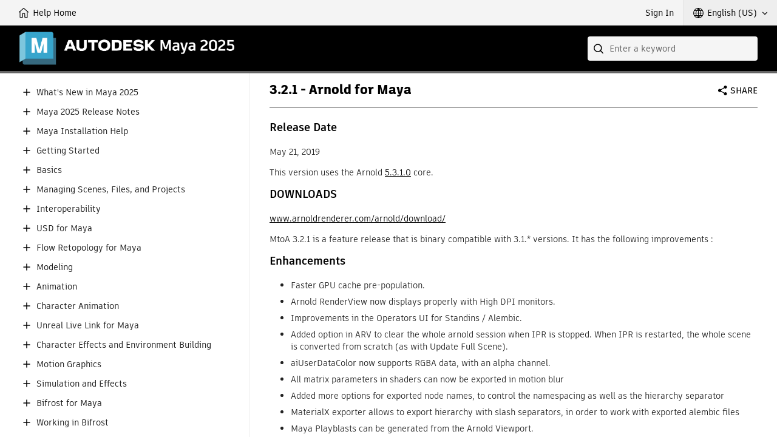

--- FILE ---
content_type: text/html;charset=UTF-8
request_url: https://help.autodesk.com/view/MAYAUL/2025/ENU/?guid=arnold_for_maya_am_3x_am_321_html
body_size: 6362
content:
<!DOCTYPE html><html lang="en"><head>
<meta charset="utf-8">
<meta http-equiv="X-UA-Compatible" content="IE=edge">
<meta name="viewport" content="width=device-width"><meta name="theme-color" content="#37A5CC">
<title>Maya Help | 3.2.1 | Autodesk</title>
<link rel="preconnect" href="https://damassets.autodesk.com" crossorigin="anonymous">
<link rel="preconnect" href="https://swc.autodesk.com" crossorigin="anonymous">
<link rel="icon" href="https://damassets.autodesk.com/content/dam/autodesk/logos/favicon.png" type="image/png">
<link rel="icon" href="https://damassets.autodesk.com/content/dam/autodesk/logos/autodesk-symbol-32x32.svg" type="image/svg+xml" sizes="any">
<style>body,html{height:100%;padding:0;margin:0}[data-athena-component]{height:100%;position:relative}[aria-hidden=true]{display:none}@media print{body,html{height:auto;overflow:auto}}</style><link rel="stylesheet" type="text/css" href="/view/athena/styles-rosetta/App.bundle.css?bcb1dca2"><style id="ui-regular-header"></style><link rel="stylesheet" type="text/css" href="/view/athena/styles-rosetta/Index.bundle.css?bcb1dca2"><style id="ui-theme-color"></style><link rel="stylesheet" type="text/css" href="https://help.autodesk.com/cloudhelp/2025/ENU/AR-Maya/styles/bootstrap.css?bcb1dca2"><link rel="stylesheet" type="text/css" href="https://help.autodesk.com/cloudhelp/2025/ENU/AR-Maya/styles/additions.css?bcb1dca2"><link rel="stylesheet" type="text/css" href="https://help.autodesk.com/cloudhelp/2025/ENU/AR-Maya/styles/font-awesome.min.css?bcb1dca2"><link rel="stylesheet" type="text/css" href="https://help.autodesk.com/cloudhelp/ENU/AR-Core/styles/arnold.css?bcb1dca2"><link rel="stylesheet" type="text/css" href="/view/athena/styles-rosetta/dh_helpful.css?bcb1dca2"><link rel="stylesheet" type="text/css" href="/view/athena/styles-rosetta/TableOfContents.css?bcb1dca2">

<meta rel="x-prerender-render-id" content="ca644007-b883-43aa-89e0-6b53f8db3f30" />
			<meta rel="x-prerender-render-at" content="2025-12-04T11:52:57.257Z" /><meta rel="x-prerender-request-id" content="ca644007-b883-43aa-89e0-6b53f8db3f30" />
      		<meta rel="x-prerender-request-at" content="2025-12-04T11:52:56.966Z" /><meta rel="x-prerender-request-id" content="0bee9d05-1808-4077-b49f-95417350b34b" />
      		<meta rel="x-prerender-request-at" content="2025-12-22T08:28:55.770Z" /></head>
<body>



<div data-athena-component="Index" data-pane="contentPane"><div id="adsk-athena" data-ui-theme="rosetta" data-accent-color="37A5CC" data-current-source="guid" data-current-id="arnold_for_maya_am_3x_am_321_html"><div id="ui-header-area"><div data-athena-component="Header"><header role="banner">
<ul id="ui-user-area">
<li class="ui-nav-home"><a rel="home" href="."><span class="button-text">Help Home</span></a></li><li class="ui-nav-identity"><div data-athena-component="Auth"><button type="button" class="ui-identity-sign-in">Sign In</button></div></li><li class="ui-nav-language"><div data-athena-component="LanguageSelector"><div class="ui-dropdown" data-value="ENU">
<div class="ui-dropdown__trigger" role="button" aria-haspopup="true" aria-expanded="false" tabindex="0"><span>English (US)</span></div>
<ol role="listbox" class="ui-dropdown__list" hidden="" aria-hidden="true" tabindex="-1"><li data-index="0" role="option" data-item-value="ENU" tabindex="0" aria-selected="true">English (US)</li><li data-index="1" role="option" data-item-value="CHS" tabindex="0">简体中文</li><li data-index="2" role="option" data-item-value="JPN" tabindex="0">日本語</li></ol></div></div></li></ul>
<div id="ui-header">
<div class="ui-product-title"><a rel="home" href="."><img src="images/product-title.png" alt="Maya"></a></div></div>
<div id="ui-search-field"><div data-athena-component="SearchField"><form class="ui-search-field ui-dropdown" method="GET" action="." role="search">
<input type="text" name="query" aria-label="Search" placeholder="Enter a keyword" class="ui-dropdown__trigger" role="combobox" autocomplete="off" aria-autocomplete="list" aria-expanded="false" spellcheck="true">
<button aria-label="Submit" type="submit" tabindex="-1"></button>
<button aria-label="Clear" type="reset" tabindex="-1"></button><div class="ui-dropdown__list" role="listbox" hidden="" aria-hidden="true"><ol tabindex="-1"></ol></div></form></div></div></header></div></div><section id="ui-main-area" class="browser">
<div id="ui-content-area" role="main" class=""><div data-athena-component="ContentPane"><div class="ui-content-panel" role="tabpanel" aria-hidden="false" tabindex="-1">
<div class="toc ui-sidebar"><div data-athena-component="TableOfContents" class="sidebar-panel-container"><div class="ui-contents-panel ui-tab-panel"><button class="ui-sidebar-toggle ui-smallscreen" aria-label="Toggle sidebar" tabindex="-1"></button>
<div class="node-tree-overflow" tabindex="-1">
<div class="node-tree-container" role="navigation"><ul class="node-tree" role="tree" tabindex="-1"><li class="node-tree-item" aria-expanded="false" data-id="Maya-WhatsNew" role="treeitem"><span class="expand-collapse" role="button"></span><a role="button" tabindex="0">What's New in Maya 2025</a></li><li class="node-tree-item" aria-expanded="false" data-id="Maya-ReleaseNotes_id" role="treeitem"><span class="expand-collapse" role="button"></span><a role="button" tabindex="0">Maya 2025 Release Notes</a></li><li class="node-tree-item" aria-expanded="false" data-id="Maya-Installlation" role="treeitem"><span class="expand-collapse" role="button"></span><a role="button" tabindex="0">Maya Installation Help</a></li><li class="node-tree-item" aria-expanded="false" data-id="Maya-GettingStarted" role="treeitem"><span class="expand-collapse" role="button"></span><a role="button" tabindex="0">Getting Started</a></li><li class="node-tree-item" aria-expanded="false" data-id="Maya-Basics" role="treeitem"><span class="expand-collapse" role="button"></span><a role="button" tabindex="0">Basics</a></li><li class="node-tree-item" aria-expanded="false" data-id="Maya-ManagingScenes" role="treeitem"><span class="expand-collapse" role="button"></span><a role="button" tabindex="0">Managing Scenes, Files, and Projects</a></li><li class="node-tree-item" aria-expanded="false" data-id="Maya-Interoperability" role="treeitem"><span class="expand-collapse" role="button"></span><a role="button" tabindex="0">Interoperability</a></li><li class="node-tree-item" aria-expanded="false" data-id="Maya-USD_id" role="treeitem"><span class="expand-collapse" role="button"></span><a role="button" tabindex="0">USD for Maya</a></li><li class="node-tree-item" aria-expanded="false" data-id="Flow-Retopology-Maya_id" role="treeitem"><span class="expand-collapse" role="button"></span><a role="button" tabindex="0">Flow Retopology for Maya</a></li><li class="node-tree-item" aria-expanded="false" data-id="Maya-Modeling" role="treeitem"><span class="expand-collapse" role="button"></span><a role="button" tabindex="0">Modeling</a></li><li class="node-tree-item" aria-expanded="false" data-id="Maya-Animation" role="treeitem"><span class="expand-collapse" role="button"></span><a role="button" tabindex="0">Animation</a></li><li class="node-tree-item" aria-expanded="false" data-id="Maya-CharacterAnimation" role="treeitem"><span class="expand-collapse" role="button"></span><a role="button" tabindex="0">Character Animation</a></li><li class="node-tree-item" aria-expanded="false" data-id="UnrealLiveLink_id" role="treeitem"><span class="expand-collapse" role="button"></span><a role="button" tabindex="0">Unreal Live Link for Maya</a></li><li class="node-tree-item" aria-expanded="false" data-id="Maya-CharEffEnvBuild" role="treeitem"><span class="expand-collapse" role="button"></span><a role="button" tabindex="0">Character Effects and Environment Building</a></li><li class="node-tree-item" aria-expanded="false" data-id="Maya-MotionGraphics" role="treeitem"><span class="expand-collapse" role="button"></span><a role="button" tabindex="0">Motion Graphics</a></li><li class="node-tree-item" aria-expanded="false" data-id="Maya-SimulationEffects" role="treeitem"><span class="expand-collapse" role="button"></span><a role="button" tabindex="0">Simulation and Effects</a></li><li class="node-tree-item" aria-expanded="false" data-id="Bifrost-MayaPlugin_id" role="treeitem"><span class="expand-collapse" role="button"></span><a role="button" tabindex="0">Bifrost for Maya</a></li><li class="node-tree-item" aria-expanded="false" data-id="Bifrost-Common_id" role="treeitem"><span class="expand-collapse" role="button"></span><a role="button" tabindex="0">Working in Bifrost</a></li><li class="node-tree-item" aria-expanded="false" data-id="Maya-Bifrost" role="treeitem"><span class="expand-collapse" role="button"></span><a role="button" tabindex="0">Bifröst Fluids for Maya</a></li><li class="node-tree-item" aria-expanded="false" data-id="Maya-LightingShading" role="treeitem"><span class="expand-collapse" role="button"></span><a role="button" tabindex="0">Lighting and Shading</a></li><li class="node-tree-item" aria-expanded="false" data-id="LookdevX_id" role="treeitem"><span class="expand-collapse" role="button"></span><a role="button" tabindex="0">LookdevX</a></li><li class="node-tree-item" aria-expanded="false" data-id="Maya-Rendering" role="treeitem"><span class="expand-collapse" role="button"></span><a role="button" tabindex="0">Rendering</a></li><li class="node-tree-item" aria-expanded="true" data-id="AR-Maya_id" role="treeitem"><span class="expand-collapse" role="button"></span><a role="button" tabindex="0">Arnold for Maya</a><ul class="node-tree" role="group" tabindex="-1"><li class="node-tree-item" aria-expanded="true" data-id="arnold_for_maya_am_Arnold_for_Maya_User_Guide_html" role="treeitem"><span class="expand-collapse" role="button"></span><a href="?guid=arnold_for_maya_am_Arnold_for_Maya_User_Guide_html" data-url="/cloudhelp/2025/ENU/AR-Maya/files/arnold_for_maya_am_Arnold_for_Maya_User_Guide_html.html" data-type="guid">Arnold for Maya User Guide</a><ul class="node-tree" role="group" tabindex="-1"><li class="node-tree-item" aria-expanded="true" data-id="arnold_for_maya_release_notes_html" role="treeitem"><span class="expand-collapse" role="button"></span><a href="?guid=arnold_for_maya_release_notes_html" data-url="/cloudhelp/2025/ENU/AR-Maya/files/am-Arnold_for_Maya_User_Guide/arnold_for_maya_release_notes_html.html" data-type="guid">Release Notes</a><ul class="node-tree" role="group" tabindex="-1"><li class="node-tree-item" aria-expanded="false" data-id="arnold_for_maya_release_notes_am_5x_html" role="treeitem"><span class="expand-collapse" role="button"></span><a href="?guid=arnold_for_maya_release_notes_am_5x_html" data-url="/cloudhelp/2025/ENU/AR-Maya/files/am-Arnold_for_Maya_User_Guide/release-notes/arnold_for_maya_release_notes_am_5x_html.html" data-type="guid">MtoA 5.x</a></li><li class="node-tree-item" aria-expanded="false" data-id="arnold_for_maya_release_notes_am_4x_html" role="treeitem"><span class="expand-collapse" role="button"></span><a href="?guid=arnold_for_maya_release_notes_am_4x_html" data-url="/cloudhelp/2025/ENU/AR-Maya/files/am-Arnold_for_Maya_User_Guide/release-notes/arnold_for_maya_release_notes_am_4x_html.html" data-type="guid">MtoA 4.x</a></li><li class="node-tree-item" aria-expanded="true" data-id="arnold_for_maya_release_notes_am_3x_html" role="treeitem"><span class="expand-collapse" role="button"></span><a href="?guid=arnold_for_maya_release_notes_am_3x_html" data-url="/cloudhelp/2025/ENU/AR-Maya/files/am-Arnold_for_Maya_User_Guide/release-notes/arnold_for_maya_release_notes_am_3x_html.html" data-type="guid">MtoA 3.x</a><ul class="node-tree" role="group" tabindex="-1"><li class="node-tree-item" data-id="arnold_for_maya_am_3x_am_3302_html" role="treeitem"><a href="?guid=arnold_for_maya_am_3x_am_3302_html" data-url="/cloudhelp/2025/ENU/AR-Maya/files/am-Arnold_for_Maya_User_Guide/release-notes/am-3x/arnold_for_maya_am_3x_am_3302_html.html" data-type="guid">3.3.0.2</a></li><li class="node-tree-item" data-id="arnold_for_maya_am_3x_am_3301_html" role="treeitem"><a href="?guid=arnold_for_maya_am_3x_am_3301_html" data-url="/cloudhelp/2025/ENU/AR-Maya/files/am-Arnold_for_Maya_User_Guide/release-notes/am-3x/arnold_for_maya_am_3x_am_3301_html.html" data-type="guid">3.3.0.1</a></li><li class="node-tree-item" data-id="arnold_for_maya_am_3x_am_330_html" role="treeitem"><a href="?guid=arnold_for_maya_am_3x_am_330_html" data-url="/cloudhelp/2025/ENU/AR-Maya/files/am-Arnold_for_Maya_User_Guide/release-notes/am-3x/arnold_for_maya_am_3x_am_330_html.html" data-type="guid">3.3.0</a></li><li class="node-tree-item" data-id="arnold_for_maya_am_3x_am_322_html" role="treeitem"><a href="?guid=arnold_for_maya_am_3x_am_322_html" data-url="/cloudhelp/2025/ENU/AR-Maya/files/am-Arnold_for_Maya_User_Guide/release-notes/am-3x/arnold_for_maya_am_3x_am_322_html.html" data-type="guid">3.2.2</a></li><li class="node-tree-item" data-id="arnold_for_maya_am_3x_am_3211_html" role="treeitem"><a href="?guid=arnold_for_maya_am_3x_am_3211_html" data-url="/cloudhelp/2025/ENU/AR-Maya/files/am-Arnold_for_Maya_User_Guide/release-notes/am-3x/arnold_for_maya_am_3x_am_3211_html.html" data-type="guid">3.2.1.1</a></li><li class="node-tree-item" data-id="arnold_for_maya_am_3x_am_321_html" role="treeitem" aria-selected="true"><a href="?guid=arnold_for_maya_am_3x_am_321_html" data-url="/cloudhelp/2025/ENU/AR-Maya/files/am-Arnold_for_Maya_User_Guide/release-notes/am-3x/arnold_for_maya_am_3x_am_321_html.html" data-type="guid">3.2.1</a></li><li class="node-tree-item" data-id="arnold_for_maya_am_3x_am_3202_html" role="treeitem"><a href="?guid=arnold_for_maya_am_3x_am_3202_html" data-url="/cloudhelp/2025/ENU/AR-Maya/files/am-Arnold_for_Maya_User_Guide/release-notes/am-3x/arnold_for_maya_am_3x_am_3202_html.html" data-type="guid">3.2.0.2</a></li><li class="node-tree-item" data-id="arnold_for_maya_am_3x_am_3201_html" role="treeitem"><a href="?guid=arnold_for_maya_am_3x_am_3201_html" data-url="/cloudhelp/2025/ENU/AR-Maya/files/am-Arnold_for_Maya_User_Guide/release-notes/am-3x/arnold_for_maya_am_3x_am_3201_html.html" data-type="guid">3.2.0.1</a></li><li class="node-tree-item" data-id="arnold_for_maya_am_3x_am_320_html" role="treeitem"><a href="?guid=arnold_for_maya_am_3x_am_320_html" data-url="/cloudhelp/2025/ENU/AR-Maya/files/am-Arnold_for_Maya_User_Guide/release-notes/am-3x/arnold_for_maya_am_3x_am_320_html.html" data-type="guid">3.2.0</a></li><li class="node-tree-item" data-id="arnold_for_maya_am_3x_am_3121_html" role="treeitem"><a href="?guid=arnold_for_maya_am_3x_am_3121_html" data-url="/cloudhelp/2025/ENU/AR-Maya/files/am-Arnold_for_Maya_User_Guide/release-notes/am-3x/arnold_for_maya_am_3x_am_3121_html.html" data-type="guid">3.1.2.1</a></li><li class="node-tree-item" data-id="arnold_for_maya_am_3x_am_312_html" role="treeitem"><a href="?guid=arnold_for_maya_am_3x_am_312_html" data-url="/cloudhelp/2025/ENU/AR-Maya/files/am-Arnold_for_Maya_User_Guide/release-notes/am-3x/arnold_for_maya_am_3x_am_312_html.html" data-type="guid">3.1.2</a></li><li class="node-tree-item" data-id="arnold_for_maya_am_3x_am_311_html" role="treeitem"><a href="?guid=arnold_for_maya_am_3x_am_311_html" data-url="/cloudhelp/2025/ENU/AR-Maya/files/am-Arnold_for_Maya_User_Guide/release-notes/am-3x/arnold_for_maya_am_3x_am_311_html.html" data-type="guid">3.1.1</a></li><li class="node-tree-item" data-id="arnold_for_maya_am_3x_am_3101_html" role="treeitem"><a href="?guid=arnold_for_maya_am_3x_am_3101_html" data-url="/cloudhelp/2025/ENU/AR-Maya/files/am-Arnold_for_Maya_User_Guide/release-notes/am-3x/arnold_for_maya_am_3x_am_3101_html.html" data-type="guid">3.1.0.1</a></li><li class="node-tree-item" data-id="arnold_for_maya_am_3x_am_310_html" role="treeitem"><a href="?guid=arnold_for_maya_am_3x_am_310_html" data-url="/cloudhelp/2025/ENU/AR-Maya/files/am-Arnold_for_Maya_User_Guide/release-notes/am-3x/arnold_for_maya_am_3x_am_310_html.html" data-type="guid">3.1.0</a></li><li class="node-tree-item" data-id="arnold_for_maya_am_3x_am_3011_html" role="treeitem"><a href="?guid=arnold_for_maya_am_3x_am_3011_html" data-url="/cloudhelp/2025/ENU/AR-Maya/files/am-Arnold_for_Maya_User_Guide/release-notes/am-3x/arnold_for_maya_am_3x_am_3011_html.html" data-type="guid">3.0.1.1</a></li><li class="node-tree-item" data-id="arnold_for_maya_am_3x_am_301_html" role="treeitem"><a href="?guid=arnold_for_maya_am_3x_am_301_html" data-url="/cloudhelp/2025/ENU/AR-Maya/files/am-Arnold_for_Maya_User_Guide/release-notes/am-3x/arnold_for_maya_am_3x_am_301_html.html" data-type="guid">3.0.1</a></li><li class="node-tree-item" data-id="arnold_for_maya_am_3x_am_3002_html" role="treeitem"><a href="?guid=arnold_for_maya_am_3x_am_3002_html" data-url="/cloudhelp/2025/ENU/AR-Maya/files/am-Arnold_for_Maya_User_Guide/release-notes/am-3x/arnold_for_maya_am_3x_am_3002_html.html" data-type="guid">3.0.0.2</a></li><li class="node-tree-item" data-id="arnold_for_maya_am_3x_am_3001_html" role="treeitem"><a href="?guid=arnold_for_maya_am_3x_am_3001_html" data-url="/cloudhelp/2025/ENU/AR-Maya/files/am-Arnold_for_Maya_User_Guide/release-notes/am-3x/arnold_for_maya_am_3x_am_3001_html.html" data-type="guid">3.0.0.1</a></li><li class="node-tree-item" data-id="arnold_for_maya_am_3x_am_300_html" role="treeitem"><a href="?guid=arnold_for_maya_am_3x_am_300_html" data-url="/cloudhelp/2025/ENU/AR-Maya/files/am-Arnold_for_Maya_User_Guide/release-notes/am-3x/arnold_for_maya_am_3x_am_300_html.html" data-type="guid">3.0.0</a></li></ul></li><li class="node-tree-item" aria-expanded="false" data-id="arnold_for_maya_release_notes_am_2x_html" role="treeitem"><span class="expand-collapse" role="button"></span><a href="?guid=arnold_for_maya_release_notes_am_2x_html" data-url="/cloudhelp/2025/ENU/AR-Maya/files/am-Arnold_for_Maya_User_Guide/release-notes/arnold_for_maya_release_notes_am_2x_html.html" data-type="guid">MtoA 2.x</a></li><li class="node-tree-item" aria-expanded="false" data-id="arnold_for_maya_release_notes_am_1x_html" role="treeitem"><span class="expand-collapse" role="button"></span><a href="?guid=arnold_for_maya_release_notes_am_1x_html" data-url="/cloudhelp/2025/ENU/AR-Maya/files/am-Arnold_for_Maya_User_Guide/release-notes/arnold_for_maya_release_notes_am_1x_html.html" data-type="guid">MtoA 1.x</a></li><li class="node-tree-item" aria-expanded="false" data-id="arnold_for_maya_release_notes_am_0x_html" role="treeitem"><span class="expand-collapse" role="button"></span><a href="?guid=arnold_for_maya_release_notes_am_0x_html" data-url="/cloudhelp/2025/ENU/AR-Maya/files/am-Arnold_for_Maya_User_Guide/release-notes/arnold_for_maya_release_notes_am_0x_html.html" data-type="guid">MtoA 0.x</a></li></ul></li><li class="node-tree-item" aria-expanded="false" data-id="arnold_for_maya_getting_started_html" role="treeitem"><span class="expand-collapse" role="button"></span><a href="?guid=arnold_for_maya_getting_started_html" data-url="/cloudhelp/2025/ENU/AR-Maya/files/am-Arnold_for_Maya_User_Guide/arnold_for_maya_getting_started_html.html" data-type="guid">Getting Started</a></li><li class="node-tree-item" aria-expanded="false" data-id="arnold_for_maya_tutorials_html" role="treeitem"><span class="expand-collapse" role="button"></span><a href="?guid=arnold_for_maya_tutorials_html" data-url="/cloudhelp/2025/ENU/AR-Maya/files/am-Arnold_for_Maya_User_Guide/arnold_for_maya_tutorials_html.html" data-type="guid">Tutorials</a></li><li class="node-tree-item" aria-expanded="false" data-id="arnold_for_maya_render_settings_html" role="treeitem"><span class="expand-collapse" role="button"></span><a href="?guid=arnold_for_maya_render_settings_html" data-url="/cloudhelp/2025/ENU/AR-Maya/files/am-Arnold_for_Maya_User_Guide/arnold_for_maya_render_settings_html.html" data-type="guid">Arnold Render Settings</a></li><li class="node-tree-item" data-id="arnold_for_maya_am_Cameras_html" role="treeitem"><a href="?guid=arnold_for_maya_am_Cameras_html" data-url="/cloudhelp/2025/ENU/AR-Maya/files/am-Arnold_for_Maya_User_Guide/arnold_for_maya_am_Cameras_html.html" data-type="guid">Cameras</a></li><li class="node-tree-item" data-id="arnold_for_maya_am_Lights_html" role="treeitem"><a href="?guid=arnold_for_maya_am_Lights_html" data-url="/cloudhelp/2025/ENU/AR-Maya/files/am-Arnold_for_Maya_User_Guide/arnold_for_maya_am_Lights_html.html" data-type="guid">Lights</a></li><li class="node-tree-item" aria-expanded="false" data-id="arnold_for_maya_shaders_html" role="treeitem"><span class="expand-collapse" role="button"></span><a href="?guid=arnold_for_maya_shaders_html" data-url="/cloudhelp/2025/ENU/AR-Maya/files/am-Arnold_for_Maya_User_Guide/arnold_for_maya_shaders_html.html" data-type="guid">Shaders</a></li><li class="node-tree-item" aria-expanded="false" data-id="arnold_for_maya_shapes_html" role="treeitem"><span class="expand-collapse" role="button"></span><a href="?guid=arnold_for_maya_shapes_html" data-url="/cloudhelp/2025/ENU/AR-Maya/files/am-Arnold_for_Maya_User_Guide/arnold_for_maya_shapes_html.html" data-type="guid">Shapes</a></li><li class="node-tree-item" data-id="arnold_for_maya_textures_html" role="treeitem"><a href="?guid=arnold_for_maya_textures_html" data-url="/cloudhelp/2025/ENU/AR-Maya/files/am-Arnold_for_Maya_User_Guide/arnold_for_maya_textures_html.html" data-type="guid">Textures</a></li><li class="node-tree-item" data-id="arnold_for_maya_am_Operators_html" role="treeitem"><a href="?guid=arnold_for_maya_am_Operators_html" data-url="/cloudhelp/2025/ENU/AR-Maya/files/am-Arnold_for_Maya_User_Guide/arnold_for_maya_am_Operators_html.html" data-type="guid">Operators</a></li><li class="node-tree-item" aria-expanded="false" data-id="arnold_for_maya_override_sets_html" role="treeitem"><span class="expand-collapse" role="button"></span><a href="?guid=arnold_for_maya_override_sets_html" data-url="/cloudhelp/2025/ENU/AR-Maya/files/am-Arnold_for_Maya_User_Guide/arnold_for_maya_override_sets_html.html" data-type="guid">Override Sets</a></li><li class="node-tree-item" aria-expanded="false" data-id="arnold_for_maya_rendering_html" role="treeitem"><span class="expand-collapse" role="button"></span><a href="?guid=arnold_for_maya_rendering_html" data-url="/cloudhelp/2025/ENU/AR-Maya/files/am-Arnold_for_Maya_User_Guide/arnold_for_maya_rendering_html.html" data-type="guid">Rendering</a></li><li class="node-tree-item" aria-expanded="false" data-id="arnold_for_maya_utils_html" role="treeitem"><span class="expand-collapse" role="button"></span><a href="?guid=arnold_for_maya_utils_html" data-url="/cloudhelp/2025/ENU/AR-Maya/files/am-Arnold_for_Maya_User_Guide/arnold_for_maya_utils_html.html" data-type="guid">Utilities</a></li><li class="node-tree-item" data-id="arnold_for_maya_faq_html" role="treeitem"><a href="?guid=arnold_for_maya_faq_html" data-url="/cloudhelp/2025/ENU/AR-Maya/files/am-Arnold_for_Maya_User_Guide/arnold_for_maya_faq_html.html" data-type="guid">FAQ</a></li><li class="node-tree-item" data-id="arnold_for_maya_am_Getting_Started_with_Arnold_GPU_html" role="treeitem"><a href="?guid=arnold_for_maya_am_Getting_Started_with_Arnold_GPU_html" data-url="/cloudhelp/2025/ENU/AR-Maya/files/am-Arnold_for_Maya_User_Guide/arnold_for_maya_am_Getting_Started_with_Arnold_GPU_html.html" data-type="guid">Getting Started with Arnold GPU</a></li></ul></li></ul></li><li class="node-tree-item" aria-expanded="false" data-id="Maya-Customizing" role="treeitem"><span class="expand-collapse" role="button"></span><a role="button" tabindex="0">Customizing Maya</a></li><li class="node-tree-item" aria-expanded="false" data-id="Maya-KeyboardShortcuts" role="treeitem"><span class="expand-collapse" role="button"></span><a role="button" tabindex="0">Keyboard Shortcuts</a></li><li class="node-tree-item" aria-expanded="false" data-id="Maya-EnvVar" role="treeitem"><span class="expand-collapse" role="button"></span><a role="button" tabindex="0">Environment Variables</a></li><li class="node-tree-item" aria-expanded="false" data-id="Maya-Scripting" role="treeitem"><span class="expand-collapse" role="button"></span><a role="button" tabindex="0">Scripting</a></li><li class="node-tree-item" aria-expanded="false" data-id="Maya-Tech-Docs_root" role="treeitem"><span class="expand-collapse" role="button"></span><a role="button" tabindex="0">Technical Documentation</a></li></ul></div></div></div></div></div>
<div class="ui-after-toc"></div>
<div class="ui-back-to"></div>
<div class="ui-before-content"></div>
<div class="ui-content-wrap"><div data-athena-component="ContentLoader"><article itemscope="" itemtype="http://schema.org/TechArticle" class="wbh-caas-viewer" data-source="CloudHelp" data-id="arnold_for_maya_am_3x_am_321_html" data-publishdate=""><div class="caas"><div data-athena-component="Sharing"><div class="ui-widget-sharing ui-dropdown">
<div class="ui-dropdown__trigger" tabindex="0" role="button" aria-haspopup="true">Share</div>
<ul class="ui-dropdown__list" role="menu" hidden="hidden" aria-hidden="true" tabindex="-1">
<li><a role="menuitem" href="mailto:?subject=Maya%20Help%20%7C%203.2.1%20%7C%20Autodesk&amp;body=Maya%20Help%20%7C%203.2.1%20%7C%20Autodesk%0D%0Ahttps%3A%2F%2Fhelp.autodesk.com%2Fview%2FMAYAUL%2F2025%2FENU%2F%3Fguid%3Darnold_for_maya_am_3x_am_321_html" title="Share this page via Email" data-type="email">Email</a></li>
<li role="menuitem" tabindex="0" data-type="facebook" data-item-value="https://www.facebook.com/sharer.php?u=https%3A%2F%2Fhelp.autodesk.com%2Fview%2FMAYAUL%2F2025%2FENU%2F%3Fguid%3Darnold_for_maya_am_3x_am_321_html" title="Share this page on Facebook">Facebook</li>
<li role="menuitem" tabindex="0" data-type="twitter" data-item-value="https://twitter.com/intent/tweet?source=webclient&amp;text=Maya%20Help%20%7C%203.2.1%20%7C%20Autodesk&amp;url=https%3A%2F%2Fhelp.autodesk.com%2Fview%2FMAYAUL%2F2025%2FENU%2F%3Fguid%3Darnold_for_maya_am_3x_am_321_html" title="Share this page on Twitter">Twitter</li>
<li role="menuitem" tabindex="0" data-type="linkedin" data-item-value="https://www.linkedin.com/shareArticle?mini=true&amp;url=https%3A%2F%2Fhelp.autodesk.com%2Fview%2FMAYAUL%2F2025%2FENU%2F%3Fguid%3Darnold_for_maya_am_3x_am_321_html&amp;source=help.autodesk.com" title="Share this page on LinkedIn">LinkedIn</li></ul></div></div><div class="caas_body">
  <a name="top"></a>
  
  
  

  <div class="body_content" id="body-content">
  

                                                                           

 

<div class="head-block"><h1 itemprop="headline"> 3.2.1 - Arnold for Maya</h1></div><h2 id="release-date">Release Date</h2><p>May 21, 2019</p>
<p>This version uses the Arnold <a href="https://help.autodesk.com/display/arnug/5.3.1.0">5.3.1.0</a> core.</p>
<h2 id="downloads">DOWNLOADS</h2><p><a href="http://www.arnoldrenderer.com/arnold/download/" target="_blank">www.arnoldrenderer.com/arnold/download/</a></p>
<p>MtoA 3.2.1 is a feature release that is binary compatible with 3.1.* versions. It has the following improvements :</p>
<h2 id="enhancements">Enhancements</h2><ul>
<li>Faster GPU cache pre-population.</li>
<li>Arnold RenderView  now displays properly with High DPI monitors.</li>
<li>Improvements in the Operators UI for Standins / Alembic.</li>
<li>Added option in ARV to clear the whole arnold session when IPR is stopped. When IPR is restarted, the whole scene is converted from scratch (as with Update Full Scene).</li>
<li>aiUserDataColor now supports RGBA data, with an alpha channel.</li>
<li>All matrix parameters in shaders can now be exported in motion blur</li>
<li>Added more options for exported node names, to control the namespacing as well as the hierarchy separator</li>
<li>MaterialX exporter allows to export hierarchy with slash separators, in order to work with exported alembic files</li>
<li>Maya Playblasts can be generated from the Arnold Viewport.</li>
</ul>
<h2 id="incompatible-changes">Incompatible changes</h2><ul>
<li>Displacement shaders are no longer exported with names like "displacementShader1.displacement". Now the name will be just "displacementShader1"</li>
</ul>
<h2 id="bugfixes">Bugfixes</h2><ul>
<li>Fixed 3.2.0 regressions in Maya Ramp shading</li>
<li>Fixed 3.2.0 regressions in Projection shader results</li>
<li>Fixed 3.2.0 regression in Image plane when displayMode=None</li>
<li>Fixed  vector displacement order with tangent maps</li>
</ul>
<div class="ui-table-wrap"><table>
<thead>
<tr>
<th>Ticket</th>
<th>Owner</th>
</tr>
</thead>
<tbody><tr>
<td>#2598</td>
<td>[MAYA-75093] Arnold dpi issue on 4k display and with A/B comparison tool</td>
</tr>
<tr>
<td>#3549</td>
<td>Support motion blur export of shader matrix parameters</td>
</tr>
<tr>
<td>#3668</td>
<td>AVP : Make maya playblast work with the AVP</td>
</tr>
<tr>
<td>#3688</td>
<td>xgen_procedural: inconsistent evaluation of parameters with multithreading disabled</td>
</tr>
<tr>
<td>#3712</td>
<td>Bifrost procedural not loaded when you add to MTOA_EXTENSIONS_PATH</td>
</tr>
<tr>
<td>#3738</td>
<td>[ARV] add option to close the arnold session when IPR is stopped</td>
</tr>
<tr>
<td>#3749</td>
<td>change aiUserDataColor to create user_data_rgba</td>
</tr>
<tr>
<td>#3757</td>
<td>Workflow issues with materialx and gpuCache</td>
</tr>
<tr>
<td>#3772</td>
<td>take non-selection based operators into account when adding new operators</td>
</tr>
<tr>
<td>#3776</td>
<td>Incorrect translation of MayaRamp to ramp_rgb</td>
</tr>
<tr>
<td>#3781</td>
<td>Image Plane fills alpha channel when Image Plane Display Mode = None</td>
</tr>
<tr>
<td>#3782</td>
<td>place2DTexture node not translating Wrap U/V for checker</td>
</tr>
<tr>
<td>#3784</td>
<td>crash when doing Render Sequence while AVP IPR is active</td>
</tr>
<tr>
<td>#3787</td>
<td>Improve icons in procedural UI</td>
</tr>
<tr>
<td>#3788</td>
<td>Tangent map vector displacements not in the correct order</td>
</tr>
<tr>
<td>#3789</td>
<td>Allow to override any node parameter in procedurals UI</td>
</tr>
<tr>
<td>#3792</td>
<td>Textures not updated in IPR with Substance plugin</td>
</tr>
<tr>
<td>#3793</td>
<td>Nref warning message</td>
</tr>
<tr>
<td>#3795</td>
<td>Wrap parameter of Maya projection node doesn't work</td>
</tr>
<tr>
<td>#3799</td>
<td>Projections not working with motion blur</td>
</tr>
<tr>
<td>#3801</td>
<td>Displacement shader name exported with a suffix</td>
</tr>
<tr>
<td>#3812</td>
<td>Crop tool / AB selection tool bugs with HighDPI Fix</td>
</tr>
<tr>
<td>#3815</td>
<td>error when removing driver from aov</td>
</tr>
<tr>
<td>#3464</td>
<td>Allow to run "interactive-render" tests in batch</td>
</tr>
<tr>
<td>#3671</td>
<td>expand ENV vars on standins when inspecting contents</td>
</tr>
<tr>
<td>#3756</td>
<td>Add more options for exported node names</td>
</tr>
<tr>
<td>#3766</td>
<td>make the path text copy-able in the procedural operator UI</td>
</tr>
<tr>
<td>#3770</td>
<td>Make Procedurtal Heirachy UI resize based on number of items expanded</td>
</tr>
<tr>
<td>#3771</td>
<td>Display custom parameter assignments in the Procedural Operator UI</td>
</tr>
<tr>
<td>#3775</td>
<td>add inheritance indicator to the procedural tree UI</td>
</tr>
</tbody></table></div>

  <div class="related-links">
  
    <div class="familylinks">
      <div class="parentLink">
        <strong>Parent page:</strong> <a class="link" href="?guid=arnold_for_maya_release_notes_am_3x_html" data-url="https://help.autodesk.com/cloudhelp/2025/ENU/AR-Maya/files/am-Arnold_for_Maya_User_Guide/release-notes/arnold_for_maya_release_notes_am_3x_html.html">MtoA 3.x</a>
      </div>
  
    </div>
  
    </div></div>

    

</div></div></article><div class="was-this-helpful"><div class="was-this-helpful__container" lang="en"><h3 class="was-this-helpful__title" id="title-wtih-32bf7d0fc80a492a823a8ecc2a8861a3">Was this information helpful?</h3><ul role="radiogroup" aria-labelledby="title-wtih-32bf7d0fc80a492a823a8ecc2a8861a3" class="was-this-helpful__actions"><li role="presentation"><input type="radio" name="wtih-choice" value="true" id="radio-wtih-32bf7d0fc80a492a823a8ecc2a8861a3-yes"><label class="was-this-helpful__button" for="radio-wtih-32bf7d0fc80a492a823a8ecc2a8861a3-yes" tabindex="0">Yes</label></li><li role="presentation"><input type="radio" name="wtih-choice" value="false" id="radio-wtih-32bf7d0fc80a492a823a8ecc2a8861a3-no"><label class="was-this-helpful__button" for="radio-wtih-32bf7d0fc80a492a823a8ecc2a8861a3-no" tabindex="0">No</label></li></ul><div class="was-this-helpful__status" aria-hidden="true"></div><form class="was-this-helpful__feedback" aria-hidden="true"></form></div></div></div></div></div></div></div></section><div id="ui-footer-area"><div data-athena-component="Footer"><footer id="athena-footer" role="contentinfo">
<div class="akn-logo"><a class="cc-logo" href="https://creativecommons.org/licenses/by-nc-sa/3.0/" target="_blank" rel="noopener" role="presentation" title="Creative Commons License"></a>
<p>Except where otherwise noted, this work is licensed under a <a href="https://creativecommons.org/licenses/by-nc-sa/3.0/" target="_blank">Creative Commons Attribution-NonCommercial-ShareAlike 3.0 Unported License</a>. Please see the <a href="https://autodesk.com/creativecommons" target="_blank">Autodesk Creative Commons FAQ</a> for more information.</p><nav><ul><li><a href="https://www.autodesk.com/company/legal-notices-trademarks/privacy-statement" target="_blank">Privacy Statement</a></li><li><a href="https://www.autodesk.com/company/legal-notices-trademarks" target="_blank">Legal Notices &amp; Trademarks</a></li><li><a href="https://www.autodesk.com/company/license-compliance/report-noncompliance" target="_blank">Report Noncompliance</a></li><li><span class="copyright-notice">© 2025 Autodesk Inc. All rights reserved</span></li></ul></nav></div></footer></div></div></div></div><iframe width="0" height="0" src="https://developer.api.autodesk.com/authentication/v2/authorize?client_id=oBfPYbNcqON1rUqrbpOEGL0qrbRVgZkl&amp;scope=data%3Aread%20openid&amp;response_type=code&amp;state=Q25TN2FoLXNabFVzTHAxMV9FTVhJeWx0WlF0NjhDSjBVdGIxWXh2dENMLg%3D%3D&amp;nonce=NU13NkVSci13ckpwY3ZWa3RHcFJOTEYuVGhtVUh1cEVTVnp0azdFR1FaZA%3D%3D&amp;redirect_uri=https%3A%2F%2Fhelp.autodesk.com%2Fview%2Fathena%2Foxygen%2Foxygen_oauth_response.html&amp;code_challenge=oqa6ztCa0EP3h8QV1yD44EKmFGDbTut1yNzB8F62DzQ&amp;code_challenge_method=S256&amp;prompt=none" style="display: none;"></iframe></body></html>

--- FILE ---
content_type: text/css
request_url: https://help.autodesk.com/cloudhelp/ENU/AR-Core/styles/arnold.css?bcb1dca2
body_size: 450
content:

div.gallery.center {
    max-width:fit-content;
    margin: 0 auto;
}

div.gallery.left {
    margin: 0 auto 0 0;
}

div.gallery.right {
    margin: 0 0 0 auto;
}

.gallery table,.gallery tr,.gallery th,.gallery td  {
    max-width: fit-content;
    text-align:center !important;
    vertical-align: text-top !important;
    margin: 10px auto !important;
    /* for setting the pre/strong style in all gallery table text */
    line-height: normal;
    font-size: 0.8rem;
    font-weight: bold;
    border : 0 !important;
    background-color: transparent !important;
}

.gallery sub, .gallery sup {
    line-height: normal;
}

div.gallery {
    max-width: fit-content;
}

div.gallery.thumbnail, div.gallery.thumbnail-300, 
div.gallery.thumbnail-250, div.gallery.thumbnail-200 {
    border: 0;
}

.gallery img {
    max-width: 100%;
    text-align:left !important;
}

.gallery.image-scale-50 img {
    max-width: 50%;
}

.gallery.thumbnail img, .gallery.thumbnail-300 img {
    max-height:300px;
}
.gallery.thumbnail-500 img {
    max-height:500px;
}
.gallery.thumbnail-450 img {
    max-height:450px;
}
.gallery.thumbnail-400 img {
    max-height:400px;
}
.gallery.thumbnail-250 img {
    max-height:250px;
}
.gallery.thumbnail-350 img {
    max-height: 350px;
}
.gallery.thumbnail-200 img {
    max-height:200px;
}
.gallery.thumbnail-100 img {
    max-height:100px;
}
.gallery.thumbnail-50 img {
    max-height:50px;
}


div.arnold-note {
    max-width: fit-content;
    vertical-align: text-top !important;
    border: 1px solid rgba(221,221,221,1);
    box-shadow: 5px 5px 0px 0px rgb(221 221 221);
    margin: 10px 0px 15px;
}

.arnold-note table, .arnold-note td{
    max-width: fit-content;
    margin-top: 0;
}

.arnold-note th{
    background-color: transparent !important;
    height: 15px !important;
    padding: 5px 20px !important;
    color:white !important;
    font-weight: bold !important;
    padding: 7px 10px 7px 40px !important;
}

.arnold-note th:first-of-type:before{
    content: "Arnold User Guide : ";
}

.arnold-note tbody > tr, .arnold-note td{
    background-color: transparent !important;
    border: 0 !important;
}

.arnold-note > div.ui-table-wrap {
    margin: auto !important;
}

.arnold-note thead > tr{
    background: url("/cloudhelp/ENU/AR-Core/images/arnold_mini_icon_24.png") no-repeat;
    background-color: rgb(54 111 135) !important;
    height: 24px !important;
    background-position: 5px 2px !important;
}
